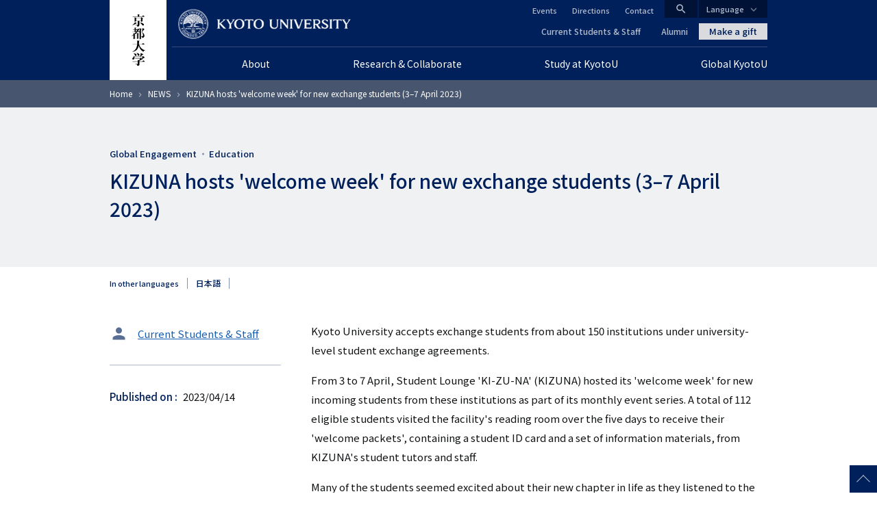

--- FILE ---
content_type: text/html; charset=UTF-8
request_url: https://www.kyoto-u.ac.jp/en/news/2023-04-14
body_size: 12340
content:
<!DOCTYPE html>
<html lang="en" dir="ltr" prefix="content: http://purl.org/rss/1.0/modules/content/  dc: http://purl.org/dc/terms/  foaf: http://xmlns.com/foaf/0.1/  og: http://ogp.me/ns#  rdfs: http://www.w3.org/2000/01/rdf-schema#  schema: http://schema.org/  sioc: http://rdfs.org/sioc/ns#  sioct: http://rdfs.org/sioc/types#  skos: http://www.w3.org/2004/02/skos/core#  xsd: http://www.w3.org/2001/XMLSchema# ">
  <head>
    <meta charset="utf-8" />
<style>/* @see https://github.com/aFarkas/lazysizes#broken-image-symbol */.js img.lazyload:not([src]) { visibility: hidden; }/* @see https://github.com/aFarkas/lazysizes#automatically-setting-the-sizes-attribute */.js img.lazyloaded[data-sizes=auto] { display: block; width: 100%; }</style>
<meta name="description" content="Kyoto University accepts exchange students from about 150 institutions under university-level student exchange agreements. From 3 to 7 April, Student Lounge &#039;KI-ZU-NA&#039; (KIZUNA) hosted its &#039;welcome week&#039; for new incoming students from these institutions as part of its monthly event series. A total of 112 eligible students visited the facility&#039;s reading room over the five days to receive their &#039;welcome packets&#039;, containing a student ID card and a set of information materials, from KIZUNA&#039;s student tutors and staff." />
<link rel="canonical" href="https://www.kyoto-u.ac.jp/en/news/2023-04-14" />
<link rel="shortlink" href="https://www.kyoto-u.ac.jp/en/news/2023-04-14" />
<meta property="og:site_name" content="KYOTO UNIVERSITY" />
<meta property="og:type" content="article" />
<meta property="og:url" content="https://www.kyoto-u.ac.jp/en/news/2023-04-14" />
<meta property="og:title" content="KIZUNA hosts &#039;welcome week&#039; for new exchange students (3–7 April 2023)" />
<meta property="og:description" content="Kyoto University accepts exchange students from about 150 institutions under university-level student exchange agreements. From 3 to 7 April, Student Lounge &#039;KI-ZU-NA&#039; (KIZUNA) hosted its &#039;welcome week&#039; for new incoming students from these institutions as part of its monthly event series. A total of 112 eligible students visited the facility&#039;s reading room over the five days to receive their &#039;welcome packets&#039;, containing a student ID card and a set of information materials, from KIZUNA&#039;s student tutors and staff." />
<meta property="og:image" content="https://www.kyoto-u.ac.jp/sites/default/files/styles/ogp_image/public/2023-04/230403-news-i-9b6c98d9c2880123558c54b3732905c8.jpg?itok=4sqfZFKp" />
<meta name="twitter:card" content="summary_large_image" />
<meta name="Generator" content="Drupal 11 (https://www.drupal.org)" />
<meta name="MobileOptimized" content="width" />
<meta name="HandheldFriendly" content="true" />
<meta name="viewport" content="width=device-width, initial-scale=1.0" />
<meta property="og:locale" content="en_US" />
<meta name="theme-color" content="#00205b" />
<link rel="apple-touch-icon" href="https://www.kyoto-u.ac.jp/themes/custom/camphor/images/apple-touch-icon.png" />
<link rel="icon" href="/themes/custom/camphor/favicon.ico" type="image/vnd.microsoft.icon" />
<link rel="alternate" hreflang="en" href="https://www.kyoto-u.ac.jp/en/news/2023-04-14" />

    <title>KIZUNA hosts &#039;welcome week&#039; for new exchange students (3–7 April 2023) | KYOTO UNIVERSITY</title>
    <link rel="stylesheet" media="all" href="/sites/default/files/css/css_5GqkO4eRs1X9603qldjIs73aVIf8a05BbQm4lQw1eLU.css?delta=0&amp;language=en&amp;theme=camphor&amp;include=[base64]" />
<link rel="stylesheet" media="all" href="/sites/default/files/css/css_vmWlMnDTFQupRBhPeLeHUoaFeQIz08KeaqSP2q2ggXY.css?delta=1&amp;language=en&amp;theme=camphor&amp;include=[base64]" />
<link rel="stylesheet" media="all" href="//fonts.googleapis.com/css2?family=Lora:wght@500&amp;family=Noto+Sans+JP:wght@400;500&amp;display=swap" />
<link rel="stylesheet" media="all" href="//fonts.googleapis.com/css2?family=Material+Icons" />
<link rel="stylesheet" media="print" href="/sites/default/files/css/css_DnnCR_0XCteU8WvaNL-jo14D2nu2j84JVvukSFvThBM.css?delta=4&amp;language=en&amp;theme=camphor&amp;include=[base64]" />

    <script type="application/json" data-drupal-selector="drupal-settings-json">{"path":{"baseUrl":"\/","pathPrefix":"en\/","currentPath":"node\/73573","currentPathIsAdmin":false,"isFront":false,"currentLanguage":"en"},"pluralDelimiter":"\u0003","suppressDeprecationErrors":true,"gtag":{"tagId":"","consentMode":false,"otherIds":[],"events":[],"additionalConfigInfo":[]},"ajaxPageState":{"libraries":"[base64]","theme":"camphor","theme_token":null},"ajaxTrustedUrl":[],"gtm":{"tagId":null,"settings":{"data_layer":"dataLayer","include_classes":false,"allowlist_classes":"google\nnonGooglePixels\nnonGoogleScripts\nnonGoogleIframes","blocklist_classes":"customScripts\ncustomPixels","include_environment":false,"environment_id":"","environment_token":""},"tagIds":["GTM-PVPH2PW"]},"lazy":{"lazysizes":{"lazyClass":"lazyload","loadedClass":"lazyloaded","loadingClass":"lazyloading","preloadClass":"lazypreload","errorClass":"lazyerror","autosizesClass":"lazyautosizes","srcAttr":"data-src","srcsetAttr":"data-srcset","sizesAttr":"data-sizes","minSize":40,"customMedia":[],"init":true,"expFactor":1.5,"hFac":0.8,"loadMode":2,"loadHidden":true,"ricTimeout":0,"throttleDelay":125,"plugins":[]},"placeholderSrc":"","preferNative":false,"minified":true,"libraryPath":"\/libraries\/lazysizes"},"statistics":{"data":{"nid":"73573"},"url":"\/modules\/contrib\/statistics\/statistics.php"},"camphor":{"search_view_path":"\/en\/search"},"user":{"uid":0,"permissionsHash":"b69312ca33713c7b39d33701a0637d59ab31d40993fd2e8c8ce75feeb3c16c18"}}</script>
<script src="/sites/default/files/js/js_nLEIK4XX99YtlyCTslopx58sCv5mvfcCH4DM7PQ_APo.js?scope=header&amp;delta=0&amp;language=en&amp;theme=camphor&amp;include=eJxdyGEKgCAMQOELWR4plso0ZhO3KDt9CUHUnwfvc5BL5GqReAYaRBulFY17OLPvSskHibwbZEYKkwJavPP_ERY4vpgNwdlsjxEFTaLJifV1K0DjKxdMtDVO"></script>
<script src="/modules/contrib/google_tag/js/gtag.js?t8ujfj"></script>
<script src="/modules/contrib/google_tag/js/gtm.js?t8ujfj"></script>

  </head>
  <body class="path-node page-node-type-news">
        <a href="#main-content" class="visually-hidden focusable skip-link">
      Skip to main content
    </a>
    <noscript><iframe src="https://www.googletagmanager.com/ns.html?id=GTM-PVPH2PW"
                  height="0" width="0" style="display:none;visibility:hidden"></iframe></noscript>

      <div class="dialog-off-canvas-main-canvas" data-off-canvas-main-canvas>
    



<div class="layout-page">
  <header class="layout-header js-smooth-scroll-header" role="banner">
    <div class="js-header-search layout-header-search">
      <div class="layout-container layout-header-search__inner">
        <div class="layout-header-search__form">
          <div class="layout-header-search__type">
            <label class="js-header-search-type layout-header-search__type-label radio">
              <input class="radio__input" type="radio" value="site" name="search-type" checked />
              <span class="radio__text">Site search</span>
            </label>
            <label class="js-header-search-type layout-header-search__type-label radio">
              <input class="radio__input" type="radio" value="teacher" name="search-type" />
              <span class="radio__text">Researcher</span>
            </label>
          </div>
          <form role="search" method="get" action="/en/search" class="js-header-search-form layout-header-search__keyword">
            <input type="search" name="q" placeholder="Search..." class="js-header-search-form-keyword" />
            <button type="submit" aria-label="Search">Search</button>
          </form>
          <button type="button" class="js-header-search-toggle layout-header-search__close" aria-label="Close">
            <i class="material-icons">close</i>
            <span class="layout-header-search__close-text">CLOSE</span>
          </button>
        </div>
      </div>
    </div>
    <div class="layout-header-content-wrapper">
      <a class="layout-header-vertical-logo" href="/en"><img src="/themes/custom/camphor/images/header-logo-vertical.svg" alt="Kyoto University"></a>
      <div class="layout-header-body">
        <a class="layout-header-horizontal-logo" href="/en">
          <picture>
            <source srcset="/themes/custom/camphor/images/header-logo-horizontal-1x.png, /themes/custom/camphor/images/header-logo-horizontal.svg 2x">
            <img src="/themes/custom/camphor/images/header-logo-horizontal.svg" alt="Kyoto University">
          </picture>
        </a>
        <div class="layout-header-buttons">
          <button class="js-header-search-toggle layout-header-buttons__button--search"><i class="material-icons">search</i></button>
          <button class="js-header-menu-toggle layout-header-buttons__button--menu"><i class="material-icons">menu</i></button>
        </div>
        <div class="layout-header-region js-header-menu">
            <div class="region region-header">
    <nav role="navigation" aria-labelledby="block-global-navigation-en-menu" id="block-global-navigation-en" class="header-global-navigation block block-menu navigation menu--main-en">
            
  <h2 class="visually-hidden" id="block-global-navigation-en-menu">グローバルナビゲーション（英語）</h2>
  

        
               <ul data-region="header" data-block-id="block-global-navigation-en" class="menu menu--level-0 menu-main-en menu-main-en--level-0"> 
                            <li class="megaParent hasChild ce24 left menu__item menu__item--level-0 menu-main-en__item menu-main-en__item--level-0 is-expanded">
                <a href="/en/about"  class="megaParent hasChild ce24 left menu__link menu__link--level-0 menu-main-en__link menu-main-en__link--level-0">
          <span class="menu__link-text menu__link-text--level-0 menu-main-en__link-text menu-main-en__link-text--level-0">About</span>
        </a>

                                 <ul data-region="header" data-block-id="block-global-navigation-en" class="menu menu-main-en menu--level-1 menu-main-en--level-1"> 
                            <li class="menu__item menu__item--level-1 menu-main-en__item menu-main-en__item--level-1 is-collapsed">
                <a href="/en/about/president"  class="menu__link menu__link--level-1 menu-main-en__link menu-main-en__link--level-1">
          <span class="menu__link-text menu__link-text--level-1 menu-main-en__link-text menu-main-en__link-text--level-1">Message from the President</span>
        </a>

              </li>
                            <li class="menu__item menu__item--level-1 menu-main-en__item menu-main-en__item--level-1 is-collapsed">
                <a href="/en/about/operation"  class="menu__link menu__link--level-1 menu-main-en__link menu-main-en__link--level-1">
          <span class="menu__link-text menu__link-text--level-1 menu-main-en__link-text menu-main-en__link-text--level-1">Operations and future plans</span>
        </a>

              </li>
                            <li class="menu__item menu__item--level-1 menu-main-en__item menu-main-en__item--level-1 is-collapsed">
                <a href="/en/about/history"  class="menu__link menu__link--level-1 menu-main-en__link menu-main-en__link--level-1">
          <span class="menu__link-text menu__link-text--level-1 menu-main-en__link-text menu-main-en__link-text--level-1">History</span>
        </a>

              </li>
                            <li class="menu__item menu__item--level-1 menu-main-en__item menu-main-en__item--level-1">
                <a href="/en/about/publications/kyotouniversityintroductorybrochure"  class="menu__link menu__link--level-1 menu-main-en__link menu-main-en__link--level-1">
          <span class="menu__link-text menu__link-text--level-1 menu-main-en__link-text menu-main-en__link-text--level-1">Facts and Figures</span>
        </a>

              </li>
                            <li class="menu__item menu__item--level-1 menu-main-en__item menu-main-en__item--level-1 is-collapsed">
                <a href="/en/about/honors"  class="menu__link menu__link--level-1 menu-main-en__link menu-main-en__link--level-1">
          <span class="menu__link-text menu__link-text--level-1 menu-main-en__link-text menu-main-en__link-text--level-1">Awards and honors</span>
        </a>

              </li>
                            <li class="menu__item menu__item--level-1 menu-main-en__item menu-main-en__item--level-1 is-collapsed">
                <a href="/en/about/profile"  class="menu__link menu__link--level-1 menu-main-en__link menu-main-en__link--level-1">
          <span class="menu__link-text menu__link-text--level-1 menu-main-en__link-text menu-main-en__link-text--level-1">University profile</span>
        </a>

              </li>
                            <li class="menu__item menu__item--level-1 menu-main-en__item menu-main-en__item--level-1">
                <a href="/en/about/living-kyoto"  class="menu__link menu__link--level-1 menu-main-en__link menu-main-en__link--level-1">
          <span class="menu__link-text menu__link-text--level-1 menu-main-en__link-text menu-main-en__link-text--level-1">Living in Kyoto</span>
        </a>

              </li>
                            <li class="menu__item menu__item--level-1 menu-main-en__item menu-main-en__item--level-1 is-collapsed">
                <a href="/en/about/publications"  class="menu__link menu__link--level-1 menu-main-en__link menu-main-en__link--level-1">
          <span class="menu__link-text menu__link-text--level-1 menu-main-en__link-text menu-main-en__link-text--level-1">Public relations</span>
        </a>

              </li>
                            <li class="menu__item menu__item--level-1 menu-main-en__item menu-main-en__item--level-1">
                <a href="/en/jobs/open"  class="menu__link menu__link--level-1 menu-main-en__link menu-main-en__link--level-1">
          <span class="menu__link-text menu__link-text--level-1 menu-main-en__link-text menu-main-en__link-text--level-1">Employment</span>
        </a>

              </li>
                            <li class="menu__item menu__item--level-1 menu-main-en__item menu-main-en__item--level-1 is-collapsed">
                <a href="/en/about/human-rights"  class="menu__link menu__link--level-1 menu-main-en__link menu-main-en__link--level-1">
          <span class="menu__link-text menu__link-text--level-1 menu-main-en__link-text menu-main-en__link-text--level-1">Human rights</span>
        </a>

              </li>
                            <li class="menu__item menu__item--level-1 menu-main-en__item menu-main-en__item--level-1">
                <a href="https://www.cwr.kyoto-u.ac.jp/en/"  class="menu__link menu__link--level-1 menu-main-en__link menu-main-en__link--level-1">
          <span class="menu__link-text menu__link-text--level-1 menu-main-en__link-text menu-main-en__link-text--level-1">Gender equality</span>
        </a>

              </li>
                            <li class="menu__item menu__item--level-1 menu-main-en__item menu-main-en__item--level-1 is-collapsed">
                <a href="/en/about/safety"  class="menu__link menu__link--level-1 menu-main-en__link menu-main-en__link--level-1">
          <span class="menu__link-text menu__link-text--level-1 menu-main-en__link-text menu-main-en__link-text--level-1">Health, safety, and environment</span>
        </a>

              </li>
                            <li class="menu__item menu__item--level-1 menu-main-en__item menu-main-en__item--level-1 is-collapsed">
                <a href="/en/about/ranking-en"  class="menu__link menu__link--level-1 menu-main-en__link menu-main-en__link--level-1">
          <span class="menu__link-text menu__link-text--level-1 menu-main-en__link-text menu-main-en__link-text--level-1">Kyoto University from a Global Perspective</span>
        </a>

              </li>
        </ul>
  
              </li>
                            <li class="megaParent hasChild ce24 center menu__item menu__item--level-0 menu-main-en__item menu-main-en__item--level-0 is-expanded">
                <a href="/en/research"  class="megaParent hasChild ce24 center menu__link menu__link--level-0 menu-main-en__link menu-main-en__link--level-0">
          <span class="menu__link-text menu__link-text--level-0 menu-main-en__link-text menu-main-en__link-text--level-0">Research &amp; Collaborate</span>
        </a>

                                 <ul data-region="header" data-block-id="block-global-navigation-en" class="menu menu-main-en menu--level-1 menu-main-en--level-1"> 
                            <li class="menu__item menu__item--level-1 menu-main-en__item menu-main-en__item--level-1 is-collapsed">
                <a href="/en/research/fields"  class="menu__link menu__link--level-1 menu-main-en__link menu-main-en__link--level-1">
          <span class="menu__link-text menu__link-text--level-1 menu-main-en__link-text menu-main-en__link-text--level-1">Research news and departments</span>
        </a>

              </li>
                            <li class="menu__item menu__item--level-1 menu-main-en__item menu-main-en__item--level-1 is-collapsed">
                <a href="/en/research/research-policy"  class="menu__link menu__link--level-1 menu-main-en__link menu-main-en__link--level-1">
          <span class="menu__link-text menu__link-text--level-1 menu-main-en__link-text menu-main-en__link-text--level-1">Policies</span>
        </a>

              </li>
                            <li class="menu__item menu__item--level-1 menu-main-en__item menu-main-en__item--level-1">
                <a href="/en/research/collaboration"  class="menu__link menu__link--level-1 menu-main-en__link menu-main-en__link--level-1">
          <span class="menu__link-text menu__link-text--level-1 menu-main-en__link-text menu-main-en__link-text--level-1">Collaboration</span>
        </a>

              </li>
                            <li class="menu__item menu__item--level-1 menu-main-en__item menu-main-en__item--level-1 is-collapsed">
                <a href="/en/research/support-scholarship"  class="menu__link menu__link--level-1 menu-main-en__link menu-main-en__link--level-1">
          <span class="menu__link-text menu__link-text--level-1 menu-main-en__link-text menu-main-en__link-text--level-1">Research support and scholarships</span>
        </a>

              </li>
                            <li class="menu__item menu__item--level-1 menu-main-en__item menu-main-en__item--level-1">
                <a href="/en/jobs/open"  class="menu__link menu__link--level-1 menu-main-en__link menu-main-en__link--level-1">
          <span class="menu__link-text menu__link-text--level-1 menu-main-en__link-text menu-main-en__link-text--level-1">Careers</span>
        </a>

              </li>
                            <li class="menu__item menu__item--level-1 menu-main-en__item menu-main-en__item--level-1 is-collapsed">
                <a href="/en/research/visa-housing-daily-life"  class="menu__link menu__link--level-1 menu-main-en__link menu-main-en__link--level-1">
          <span class="menu__link-text menu__link-text--level-1 menu-main-en__link-text menu-main-en__link-text--level-1">Visa/Housing/Daily Life</span>
        </a>

              </li>
                            <li class="menu__item menu__item--level-1 menu-main-en__item menu-main-en__item--level-1 is-collapsed">
                <a href="/en/research/about"  class="menu__link menu__link--level-1 menu-main-en__link menu-main-en__link--level-1">
          <span class="menu__link-text menu__link-text--level-1 menu-main-en__link-text menu-main-en__link-text--level-1">About</span>
        </a>

              </li>
                            <li class="menu__item menu__item--level-1 menu-main-en__item menu-main-en__item--level-1 is-collapsed">
                <a href="/en/research/research-compliance-ethics"  class="menu__link menu__link--level-1 menu-main-en__link menu-main-en__link--level-1">
          <span class="menu__link-text menu__link-text--level-1 menu-main-en__link-text menu-main-en__link-text--level-1">Research compliance &amp; ethics</span>
        </a>

              </li>
        </ul>
  
              </li>
                            <li class="megaParent hasChild ce24 center menu__item menu__item--level-0 menu-main-en__item menu-main-en__item--level-0 is-expanded">
                <a href="/en/education-campus"  class="megaParent hasChild ce24 center menu__link menu__link--level-0 menu-main-en__link menu-main-en__link--level-0">
          <span class="menu__link-text menu__link-text--level-0 menu-main-en__link-text menu-main-en__link-text--level-0">Study at KyotoU</span>
        </a>

                                 <ul data-region="header" data-block-id="block-global-navigation-en" class="menu menu-main-en menu--level-1 menu-main-en--level-1"> 
                            <li class="menu__item menu__item--level-1 menu-main-en__item menu-main-en__item--level-1 is-collapsed">
                <a href="/en/education-campus/education-and-admissions"  class="menu__link menu__link--level-1 menu-main-en__link menu-main-en__link--level-1">
          <span class="menu__link-text menu__link-text--level-1 menu-main-en__link-text menu-main-en__link-text--level-1">Education and admissions</span>
        </a>

              </li>
                            <li class="menu__item menu__item--level-1 menu-main-en__item menu-main-en__item--level-1">
                <a href="/en/education-campus/career-guidance-for-students"  class="menu__link menu__link--level-1 menu-main-en__link menu-main-en__link--level-1">
          <span class="menu__link-text menu__link-text--level-1 menu-main-en__link-text menu-main-en__link-text--level-1">Career paths</span>
        </a>

              </li>
                            <li class="menu__item menu__item--level-1 menu-main-en__item menu-main-en__item--level-1 is-collapsed">
                <a href="/en/education-campus/procedures"  class="menu__link menu__link--level-1 menu-main-en__link menu-main-en__link--level-1">
          <span class="menu__link-text menu__link-text--level-1 menu-main-en__link-text menu-main-en__link-text--level-1">Visa/tuition/scholarships/housing</span>
        </a>

              </li>
                            <li class="menu__item menu__item--level-1 menu-main-en__item menu-main-en__item--level-1 is-collapsed">
                <a href="/en/education-campus/facilities"  class="menu__link menu__link--level-1 menu-main-en__link menu-main-en__link--level-1">
          <span class="menu__link-text menu__link-text--level-1 menu-main-en__link-text menu-main-en__link-text--level-1">University facilities</span>
        </a>

              </li>
                            <li class="menu__item menu__item--level-1 menu-main-en__item menu-main-en__item--level-1 is-collapsed">
                <a href="/en/education-campus/faq"  class="menu__link menu__link--level-1 menu-main-en__link menu-main-en__link--level-1">
          <span class="menu__link-text menu__link-text--level-1 menu-main-en__link-text menu-main-en__link-text--level-1">FAQ</span>
        </a>

              </li>
        </ul>
  
              </li>
                            <li class="megaParent hasChild ce24 right menu__item menu__item--level-0 menu-main-en__item menu-main-en__item--level-0 is-expanded">
                <a href="/en/global"  class="megaParent hasChild ce24 right menu__link menu__link--level-0 menu-main-en__link menu-main-en__link--level-0">
          <span class="menu__link-text menu__link-text--level-0 menu-main-en__link-text menu-main-en__link-text--level-0">Global KyotoU</span>
        </a>

                                 <ul data-region="header" data-block-id="block-global-navigation-en" class="menu menu-main-en menu--level-1 menu-main-en--level-1"> 
                            <li class="menu__item menu__item--level-1 menu-main-en__item menu-main-en__item--level-1 is-collapsed">
                <a href="/en/global/international-strategy"  class="menu__link menu__link--level-1 menu-main-en__link menu-main-en__link--level-1">
          <span class="menu__link-text menu__link-text--level-1 menu-main-en__link-text menu-main-en__link-text--level-1">International strategy</span>
        </a>

              </li>
                            <li class="menu__item menu__item--level-1 menu-main-en__item menu-main-en__item--level-1 is-collapsed">
                <a href="/en/global/global-profile"  class="menu__link menu__link--level-1 menu-main-en__link menu-main-en__link--level-1">
          <span class="menu__link-text menu__link-text--level-1 menu-main-en__link-text menu-main-en__link-text--level-1">Global profile</span>
        </a>

              </li>
                            <li class="menu__item menu__item--level-1 menu-main-en__item menu-main-en__item--level-1 is-collapsed">
                <a href="/en/global/global-partners"  class="menu__link menu__link--level-1 menu-main-en__link menu-main-en__link--level-1">
          <span class="menu__link-text menu__link-text--level-1 menu-main-en__link-text menu-main-en__link-text--level-1">Global partners</span>
        </a>

              </li>
                            <li class="menu__item menu__item--level-1 menu-main-en__item menu-main-en__item--level-1 is-collapsed">
                <a href="/en/global/international-risk-and-crisis-management"  class="menu__link menu__link--level-1 menu-main-en__link menu-main-en__link--level-1">
          <span class="menu__link-text menu__link-text--level-1 menu-main-en__link-text menu-main-en__link-text--level-1">International risk &amp; crisis management</span>
        </a>

              </li>
                            <li class="menu__item menu__item--level-1 menu-main-en__item menu-main-en__item--level-1 is-collapsed">
                <a href="/en/global/global-usr"  class="menu__link menu__link--level-1 menu-main-en__link menu-main-en__link--level-1">
          <span class="menu__link-text menu__link-text--level-1 menu-main-en__link-text menu-main-en__link-text--level-1">Global University Social Responsibility</span>
        </a>

              </li>
                            <li class="menu__item menu__item--level-1 menu-main-en__item menu-main-en__item--level-1 is-collapsed">
                <a href="/en/global/concierge"  class="menu__link menu__link--level-1 menu-main-en__link menu-main-en__link--level-1">
          <span class="menu__link-text menu__link-text--level-1 menu-main-en__link-text menu-main-en__link-text--level-1">KyotoU International Concierge and information resources</span>
        </a>

              </li>
        </ul>
  
              </li>
        </ul>
   


  </nav>
<nav role="navigation" aria-labelledby="block-header-primary-links-en-menu" id="block-header-primary-links-en" class="header-primary-links block block-menu navigation menu--header-primary-en">
            
  <h2 class="visually-hidden" id="block-header-primary-links-en-menu">ヘッダー プライマリーリンク（英語）</h2>
  

        
               <ul data-block-id="block-header-primary-links-en" class="menu menu--level-0 menu-header-primary-en menu-header-primary-en--level-0"> 
                      <li class="menu__item menu__item--level-0 menu-header-primary-en__item menu-header-primary-en__item--level-0">
        <a href="/en/current" class="menu__link menu__link--level-0 menu-header-primary-en__link menu-header-primary-en__link--level-0" data-drupal-link-system-path="node/284">Current Students &amp; Staff</a>
              </li>
                      <li class="menu__item menu__item--level-0 menu-header-primary-en__item menu-header-primary-en__item--level-0">
        <a href="/en/alumni" class="menu__link menu__link--level-0 menu-header-primary-en__link menu-header-primary-en__link--level-0" data-drupal-link-system-path="node/285">Alumni</a>
              </li>
        </ul>
   

  </nav>
<nav role="navigation" aria-labelledby="block-header-secondary-links-translatable-menu" id="block-header-secondary-links-translatable" class="header-secondary-links block block-menu navigation menu--header-secondary-translatable">
            
  <h2 class="visually-hidden" id="block-header-secondary-links-translatable-menu">ヘッダー セカンダリーリンク（日本語以外）</h2>
  

        
               <ul data-block-id="block-header-secondary-links-translatable" class="menu menu--level-0 menu-header-secondary-translatable menu-header-secondary-translatable--level-0"> 
                      <li class="menu__item menu__item--level-0 menu-header-secondary-translatable__item menu-header-secondary-translatable__item--level-0">
        <a href="/en/event" class="menu__link menu__link--level-0 menu-header-secondary-translatable__link menu-header-secondary-translatable__link--level-0" data-drupal-link-system-path="event">Events</a>
              </li>
                      <li class="menu__item menu__item--level-0 menu-header-secondary-translatable__item menu-header-secondary-translatable__item--level-0">
        <a href="/en/access" class="menu__link menu__link--level-0 menu-header-secondary-translatable__link menu-header-secondary-translatable__link--level-0" data-drupal-link-system-path="node/2348">Directions</a>
              </li>
                      <li class="menu__item menu__item--level-0 menu-header-secondary-translatable__item menu-header-secondary-translatable__item--level-0">
        <a href="/en/contact" class="menu__link menu__link--level-0 menu-header-secondary-translatable__link menu-header-secondary-translatable__link--level-0" data-drupal-link-system-path="node/9945">Contact</a>
              </li>
        </ul>
   

  </nav>

<div id="block-makeagift" class="block block-block-content block-block-content88c69419-e781-4291-b88b-2a22bb50a661 block--bundle-basic">
  
    
      
            <div class="clearfix text-formatted field field--name-body field--type-text-with-summary field--label-hidden field__item"><a class="layout-make-a-gift-link" href="http://www.kikin.kyoto-u.ac.jp/en/">Make a gift</a></div>
      
  </div>

<div id="block-language-switcher" class="block block-block-content block-block-contentea8bc213-a6ec-4711-8d82-758e1fb00c29 block--bundle-basic">
  
    
      
            <div class="clearfix text-formatted field field--name-body field--type-text-with-summary field--label-hidden field__item"><div class="layout-language-switcher js-language-switcher">
  <button class="layout-language-switcher__button js-language-switcher-button">Language</button>
  <ul class="layout-language-switcher__list">
    <li class="layout-language-switcher__item layout-language-switcher__item--ja"><a class="layout-language-switcher__link" href="/ja" hreflang="ja">日本語 ホーム</a></li>
    <li class="layout-language-switcher__item layout-language-switcher__item--en"><a class="layout-language-switcher__link" href="/en" hreflang="en">English Home</a></li>
    <li class="layout-language-switcher__item layout-language-switcher__item--zh-hans"><a class="layout-language-switcher__link" href="/zh-cn" hreflang="zh-hans">中文简体 首页</a></li>
    <li class="layout-language-switcher__item layout-language-switcher__item--zh-hant"><a class="layout-language-switcher__link" href="/zh-tw" hreflang="zh-hant">中文繁体 首頁</a></li>
    <li class="layout-language-switcher__item layout-language-switcher__item--ko"><a class="layout-language-switcher__link" href="/ko" hreflang="ko">한국어 홈페이지</a></li>
  </ul>
</div></div>
      
  </div>

  </div>

        </div>
      </div>
    </div>
  </header>
  <div class="layout-header-place-holder js-dynamic-header-observer-target"></div>

  <main role="main" class="layout-main js-dynamic-header-observer-target js-smooth-scroll-main js-mark-media-link">
    <a id="main-content" tabindex="-1"></a>
    
          <div class="layout-content-top">
          <div class="is-with-category region region-content-top">
    
    <div class="region-content-top__content-wrapper">
<div id="block-breadcrumbs" class="breadcrumbs-block block block-system block-system-breadcrumb-block">
  
    
        <nav class="breadcrumb" role="navigation" aria-labelledby="system-breadcrumb">
    <div id="system-breadcrumb" class="visually-hidden">Breadcrumb</div>
    <ol>
          <li>
                  <a href="/en">Home</a>
              </li>
          <li>
                  <a href="/en/news">NEWS</a>
              </li>
          <li>
                  KIZUNA hosts &#039;welcome week&#039; for new exchange students (3–7 April 2023)
              </li>
        </ol>
  </nav>

  </div>

<div id="block-page-title" class="page-title-block block block-core block-page-title-block">
  
    

  <div class="page-title-block__content-wrapper">
    
      <div class="field field--name-field-category field--type-entity-reference field--label-hidden field__items">
              <div class="field__item"><a href='/en/tag/57'>Global Engagement</a></div>
              <div class="field__item"><a href='/en/tag/61'>Education</a></div>
          </div>
  
          
  <h1 class="page-title"><span class="field field--name-title field--type-string field--label-hidden">KIZUNA hosts &#039;welcome week&#039; for new exchange students (3–7 April 2023)</span>
</h1>


      </div>
</div>
</div>
  </div>

      </div>
    
    <div class="layout-content-main">
      
      <div class="layout-content">
          <div class="region region-content">
    <div data-drupal-messages-fallback class="hidden"></div>
<div id="block-camphor-content" class="block block-system block-system-main-block">
  
    
      




<article about="/en/news/2023-04-14" class="node-full node node--type-news node--view-mode-full">
  
    

  <div class="node__content node-full">
    
    
    

    
  <div class="field field--name-field-page-translation field--type-entity-reference-revisions">
    <div class="field__label">In other languages</div>
    <div class="field__items">
              <div class="field__item">        <a class="paragraph url-translation paragraph--type--url-translation paragraph--view-mode--default" href="/news/2023-04-13-1" hreflang="ja">
      日本語
    </a>
  </div>
          </div>
  </div>

    

    <div class="node-full__column-wrapper">
      <div class="node-full__column node-full__column--first">
            
  <div class="field field--name-field-target field--type-entity-reference field--label-visually_hidden">
    <div class="field__label visually-hidden">ターゲット</div>
          <div class="field__items">
              <div class="field__item"><a href='/en/tag/46'>Current Students &amp; Staff</a></div>
              </div>
      </div>

  
  <div class="field field--name-field-publication-date field--type-datetime field--label-above">
    <div class="field__label">Published on</div>
              <div class="field__item"><time datetime="2023-04-14T12:00:00Z" class="datetime">2023/04/14</time>
</div>
          </div>

      </div>
      <div class="node-full__column node-full__column--second">
          
            <div class="field field--name-body field--type-text-with-summary field--label-hidden clearfix text-formatted node-field-body field__item"><p>Kyoto University accepts exchange students from about 150 institutions under university-level student exchange agreements.</p>

<p>From 3 to 7 April, Student Lounge 'KI-ZU-NA' (KIZUNA) hosted its 'welcome week' for new incoming students from these institutions as part of its monthly event series. A total of 112 eligible students visited the facility's reading room over the five days to receive their 'welcome packets', containing a student ID card and a set of information materials, from KIZUNA's student tutors and staff.</p>

<p>Many of the students seemed excited about their new chapter in life as they listened to the tutors' guidance on how to prepare for the upcoming semester in Kyoto.</p>

<div class="row">
<div class="col-md-6"><figure class="caption caption-img">
<img alt="文章を入れてください" data-entity-type="file" data-entity-uuid="375707a5-5050-4668-b5c5-91870c224247" src="/sites/default/files/inline-images/230403-news-01-a45794ae25009c81597acd50e21e160a.jpg">
<figcaption>New exchange students with a KIZUNA tutor</figcaption>
</figure>
</div>

<div class="col-md-6"><figure class="caption caption-img">
<img alt="文章を入れてください" data-entity-type="file" data-entity-uuid="ec1ae4a9-1374-49e1-b018-3cfafa124ca9" src="/sites/default/files/inline-images/230403-news-02-fa4964e3a99843ea882ad3a8e84d3169.jpg">
<figcaption>New exchange students</figcaption>
</figure>
</div>
</div>

<h2>Related links</h2>

<ul>
	<li><a href="/en/education-campus/facilities/student-lounge-kizuna">Student Lounge KIZUNA</a></li>
	<li><a href="/en/education-campus/facilities/student-lounge-kizuna/events">Past KIZUNA events</a></li>
	<li><a href="/en/education-campus/education-and-admissions/non-degree-programs/exchange-students">Overview of student exchange programs at Kyoto University</a></li>
</ul></div>
      
  
      </div>
    </div>
  </div>
</article>

  </div>

  </div>

      </div>
    </div>

          <div class="layout-content-bottom">
          <div class="region region-content-bottom">
    
<div id="block-share-link-block" class="block block-ku-share-link block-ku-share-link-block">
  
    
      
<div class="share-link-block">
  <div class="share-link-block__inner">
    <div class="share-link-block__label">Share</div>
    <div class="share-link-block__links">
              <a
          class="share-link-block__link share-link-block__link--facebook"
          aria-label="Share on Facebook"
          href="http://www.facebook.com/share.php?u=https%3A//www.kyoto-u.ac.jp/en/news/2023-04-14"
          target="_blank"
          rel="noopener"
        >
          <span class="visually-hidden">Share on Facebook</span>
        </a>
              <a
          class="share-link-block__link share-link-block__link--X"
          aria-label="Share on X"
          href="http://twitter.com/share?text=KIZUNA%20hosts%20%27welcome%20week%27%20for%20new%20exchange%20students%20%283%E2%80%937%20April%202023%29&amp;url=https%3A//www.kyoto-u.ac.jp/en/news/2023-04-14"
          target="_blank"
          rel="noopener"
        >
          <span class="visually-hidden">Share on X</span>
        </a>
              <a
          class="share-link-block__link share-link-block__link--email"
          aria-label="Share via E-mail"
          href="mailto:?body=KIZUNA%20hosts%20%27welcome%20week%27%20for%20new%20exchange%20students%20%283%E2%80%937%20April%202023%29%20https%3A//www.kyoto-u.ac.jp/en/news/2023-04-14"
          target="_blank"
          rel="noopener"
        >
          <span class="visually-hidden">Share via E-mail</span>
        </a>
          </div>
  </div>
</div>

  </div>

<div class="views-element-container sectioning-block sectioning-block--ice-blue block block-views block-views-blocknews-block-detail" id="block-views-block-news-block-detail">
  
      <h2 class="block__title">Latest news</h2>
    
      <div data-block-id="block-views-block-news-block-detail"><div class="layout-container article-sub-list view view-news view-id-news view-display-id-block_detail js-view-dom-id-fdca60b7bf7eeaded8d2ae235bf57e6deb3b86c600b67cfccf7cb200abc166f5">
  
    
      
      <div class="view-content">
      <div>
  
  <ul class="article-sub-list__items">

          <li class="article-sub-list__item">


  
<article about="/en/news/2026-01-21" class="node-list">
  
  <a href="https://www.oc.kyoto-u.ac.jp/courtesy-visit/en/courtesy-visit/20260115_7502/" rel="bookmark" class="node-list__link">
    <span class="bundle-label"></span>
    
            <div class="field field--name-field-featured-image field--type-image field--label-hidden field__item">    <picture>
                  <source type="image/webp" width="960" height="503" data-srcset="/sites/default/files/styles/scale_crop_320x168/public/2026-01/260115-news-i-5ecdacb9cff9db3f373322a0a9640e2b.jpg.webp?itok=pLJhpQVK 320w, /sites/default/files/styles/scale_crop_480x251/public/2026-01/260115-news-i-5ecdacb9cff9db3f373322a0a9640e2b.jpg.webp?itok=LdARX-2F 480w, /sites/default/files/styles/scale_crop_640x335/public/2026-01/260115-news-i-5ecdacb9cff9db3f373322a0a9640e2b.jpg.webp?itok=3SEgEj2U 640w, /sites/default/files/styles/scale_crop_800x419/public/2026-01/260115-news-i-5ecdacb9cff9db3f373322a0a9640e2b.jpg.webp?itok=kOpYoOIM 800w, /sites/default/files/styles/scale_crop_960x503/public/2026-01/260115-news-i-5ecdacb9cff9db3f373322a0a9640e2b.jpg.webp?itok=6QmxHcSJ 960w, /sites/default/files/styles/scale_crop_1120x586/public/2026-01/260115-news-i-5ecdacb9cff9db3f373322a0a9640e2b.jpg.webp?itok=8VJhAm5Q 1120w, /sites/default/files/styles/scale_crop_1280x670/public/2026-01/260115-news-i-5ecdacb9cff9db3f373322a0a9640e2b.jpg.webp?itok=ziHcs-Ly 1280w, /sites/default/files/styles/scale_crop_1440x754/public/2026-01/260115-news-i-5ecdacb9cff9db3f373322a0a9640e2b.jpg.webp?itok=qontVOrQ 1440w, /sites/default/files/styles/scale_crop_1600x838/public/2026-01/260115-news-i-5ecdacb9cff9db3f373322a0a9640e2b.jpg.webp?itok=u23Jyah5 1600w" data-sizes="auto"/>
              <source type="image/jpeg" width="960" height="503" data-srcset="/sites/default/files/styles/scale_crop_320x168/public/2026-01/260115-news-i-5ecdacb9cff9db3f373322a0a9640e2b.jpg?itok=pLJhpQVK 320w, /sites/default/files/styles/scale_crop_480x251/public/2026-01/260115-news-i-5ecdacb9cff9db3f373322a0a9640e2b.jpg?itok=LdARX-2F 480w, /sites/default/files/styles/scale_crop_640x335/public/2026-01/260115-news-i-5ecdacb9cff9db3f373322a0a9640e2b.jpg?itok=3SEgEj2U 640w, /sites/default/files/styles/scale_crop_800x419/public/2026-01/260115-news-i-5ecdacb9cff9db3f373322a0a9640e2b.jpg?itok=kOpYoOIM 800w, /sites/default/files/styles/scale_crop_960x503/public/2026-01/260115-news-i-5ecdacb9cff9db3f373322a0a9640e2b.jpg?itok=6QmxHcSJ 960w, /sites/default/files/styles/scale_crop_1120x586/public/2026-01/260115-news-i-5ecdacb9cff9db3f373322a0a9640e2b.jpg?itok=8VJhAm5Q 1120w, /sites/default/files/styles/scale_crop_1280x670/public/2026-01/260115-news-i-5ecdacb9cff9db3f373322a0a9640e2b.jpg?itok=ziHcs-Ly 1280w, /sites/default/files/styles/scale_crop_1440x754/public/2026-01/260115-news-i-5ecdacb9cff9db3f373322a0a9640e2b.jpg?itok=qontVOrQ 1440w, /sites/default/files/styles/scale_crop_1600x838/public/2026-01/260115-news-i-5ecdacb9cff9db3f373322a0a9640e2b.jpg?itok=u23Jyah5 1600w" data-sizes="auto"/>
                  <img loading="eager" width="320" height="168" alt="" class="lazyload" data-src="/sites/default/files/styles/scale_crop_320x168/public/2026-01/260115-news-i-5ecdacb9cff9db3f373322a0a9640e2b.jpg?itok=pLJhpQVK" data-srcset="/sites/default/files/styles/scale_crop_320x168/public/2026-01/260115-news-i-5ecdacb9cff9db3f373322a0a9640e2b.jpg?itok=pLJhpQVK 320w, /sites/default/files/styles/scale_crop_480x251/public/2026-01/260115-news-i-5ecdacb9cff9db3f373322a0a9640e2b.jpg?itok=LdARX-2F 480w, /sites/default/files/styles/scale_crop_640x335/public/2026-01/260115-news-i-5ecdacb9cff9db3f373322a0a9640e2b.jpg?itok=3SEgEj2U 640w, /sites/default/files/styles/scale_crop_800x419/public/2026-01/260115-news-i-5ecdacb9cff9db3f373322a0a9640e2b.jpg?itok=kOpYoOIM 800w, /sites/default/files/styles/scale_crop_960x503/public/2026-01/260115-news-i-5ecdacb9cff9db3f373322a0a9640e2b.jpg?itok=6QmxHcSJ 960w, /sites/default/files/styles/scale_crop_1120x586/public/2026-01/260115-news-i-5ecdacb9cff9db3f373322a0a9640e2b.jpg?itok=8VJhAm5Q 1120w, /sites/default/files/styles/scale_crop_1280x670/public/2026-01/260115-news-i-5ecdacb9cff9db3f373322a0a9640e2b.jpg?itok=ziHcs-Ly 1280w, /sites/default/files/styles/scale_crop_1440x754/public/2026-01/260115-news-i-5ecdacb9cff9db3f373322a0a9640e2b.jpg?itok=qontVOrQ 1440w, /sites/default/files/styles/scale_crop_1600x838/public/2026-01/260115-news-i-5ecdacb9cff9db3f373322a0a9640e2b.jpg?itok=u23Jyah5 1600w" data-sizes="auto" typeof="foaf:Image" />

  </picture>

</div>
      
    <div class="node-list__content">
      
  <div class="field field--name-field-publication-date field--type-datetime field--label-visually_hidden">
    <div class="field__label visually-hidden">Published on</div>
              <div class="field__item"><time datetime="2026-01-21T12:00:00Z" class="datetime">2026/01/21</time>
</div>
          </div>

      

              <h2 class="node-list__title">
          <span class="field field--name-title field--type-string field--label-hidden">Delegation from the Consulate General of India, Osaka-Kobe, Japan visits Kyoto University</span>

        </h2>
      
      
    </div>
  </a>
  
</article>
</li>
          <li class="article-sub-list__item">


  
<article about="/en/news/2026-01-15" class="node-list">
  
  <a href="https://www.oc.kyoto-u.ac.jp/courtesy-visit/en/courtesy-visit/20260113_7480/" rel="bookmark" class="node-list__link">
    <span class="bundle-label"></span>
    
            <div class="field field--name-field-featured-image field--type-image field--label-hidden field__item">    <picture>
                  <source type="image/webp" width="960" height="503" data-srcset="/sites/default/files/styles/scale_crop_320x168/public/2026-01/260113-news-i_2-f3db028ae73b05b6b0fca80d24fcae13.jpg.webp?itok=loiKMJzY 320w, /sites/default/files/styles/scale_crop_480x251/public/2026-01/260113-news-i_2-f3db028ae73b05b6b0fca80d24fcae13.jpg.webp?itok=SHS-sAQK 480w, /sites/default/files/styles/scale_crop_640x335/public/2026-01/260113-news-i_2-f3db028ae73b05b6b0fca80d24fcae13.jpg.webp?itok=aWlfVum1 640w, /sites/default/files/styles/scale_crop_800x419/public/2026-01/260113-news-i_2-f3db028ae73b05b6b0fca80d24fcae13.jpg.webp?itok=bi7UeFNP 800w, /sites/default/files/styles/scale_crop_960x503/public/2026-01/260113-news-i_2-f3db028ae73b05b6b0fca80d24fcae13.jpg.webp?itok=7TepUDBj 960w, /sites/default/files/styles/scale_crop_1120x586/public/2026-01/260113-news-i_2-f3db028ae73b05b6b0fca80d24fcae13.jpg.webp?itok=gnKk4-_9 1120w, /sites/default/files/styles/scale_crop_1280x670/public/2026-01/260113-news-i_2-f3db028ae73b05b6b0fca80d24fcae13.jpg.webp?itok=vY6ZzmzL 1280w, /sites/default/files/styles/scale_crop_1440x754/public/2026-01/260113-news-i_2-f3db028ae73b05b6b0fca80d24fcae13.jpg.webp?itok=yvEqT9rK 1440w, /sites/default/files/styles/scale_crop_1600x838/public/2026-01/260113-news-i_2-f3db028ae73b05b6b0fca80d24fcae13.jpg.webp?itok=AC9aB84X 1600w" data-sizes="auto"/>
              <source type="image/jpeg" width="960" height="503" data-srcset="/sites/default/files/styles/scale_crop_320x168/public/2026-01/260113-news-i_2-f3db028ae73b05b6b0fca80d24fcae13.jpg?itok=loiKMJzY 320w, /sites/default/files/styles/scale_crop_480x251/public/2026-01/260113-news-i_2-f3db028ae73b05b6b0fca80d24fcae13.jpg?itok=SHS-sAQK 480w, /sites/default/files/styles/scale_crop_640x335/public/2026-01/260113-news-i_2-f3db028ae73b05b6b0fca80d24fcae13.jpg?itok=aWlfVum1 640w, /sites/default/files/styles/scale_crop_800x419/public/2026-01/260113-news-i_2-f3db028ae73b05b6b0fca80d24fcae13.jpg?itok=bi7UeFNP 800w, /sites/default/files/styles/scale_crop_960x503/public/2026-01/260113-news-i_2-f3db028ae73b05b6b0fca80d24fcae13.jpg?itok=7TepUDBj 960w, /sites/default/files/styles/scale_crop_1120x586/public/2026-01/260113-news-i_2-f3db028ae73b05b6b0fca80d24fcae13.jpg?itok=gnKk4-_9 1120w, /sites/default/files/styles/scale_crop_1280x670/public/2026-01/260113-news-i_2-f3db028ae73b05b6b0fca80d24fcae13.jpg?itok=vY6ZzmzL 1280w, /sites/default/files/styles/scale_crop_1440x754/public/2026-01/260113-news-i_2-f3db028ae73b05b6b0fca80d24fcae13.jpg?itok=yvEqT9rK 1440w, /sites/default/files/styles/scale_crop_1600x838/public/2026-01/260113-news-i_2-f3db028ae73b05b6b0fca80d24fcae13.jpg?itok=AC9aB84X 1600w" data-sizes="auto"/>
                  <img loading="eager" width="320" height="168" alt="" class="lazyload" data-src="/sites/default/files/styles/scale_crop_320x168/public/2026-01/260113-news-i_2-f3db028ae73b05b6b0fca80d24fcae13.jpg?itok=loiKMJzY" data-srcset="/sites/default/files/styles/scale_crop_320x168/public/2026-01/260113-news-i_2-f3db028ae73b05b6b0fca80d24fcae13.jpg?itok=loiKMJzY 320w, /sites/default/files/styles/scale_crop_480x251/public/2026-01/260113-news-i_2-f3db028ae73b05b6b0fca80d24fcae13.jpg?itok=SHS-sAQK 480w, /sites/default/files/styles/scale_crop_640x335/public/2026-01/260113-news-i_2-f3db028ae73b05b6b0fca80d24fcae13.jpg?itok=aWlfVum1 640w, /sites/default/files/styles/scale_crop_800x419/public/2026-01/260113-news-i_2-f3db028ae73b05b6b0fca80d24fcae13.jpg?itok=bi7UeFNP 800w, /sites/default/files/styles/scale_crop_960x503/public/2026-01/260113-news-i_2-f3db028ae73b05b6b0fca80d24fcae13.jpg?itok=7TepUDBj 960w, /sites/default/files/styles/scale_crop_1120x586/public/2026-01/260113-news-i_2-f3db028ae73b05b6b0fca80d24fcae13.jpg?itok=gnKk4-_9 1120w, /sites/default/files/styles/scale_crop_1280x670/public/2026-01/260113-news-i_2-f3db028ae73b05b6b0fca80d24fcae13.jpg?itok=vY6ZzmzL 1280w, /sites/default/files/styles/scale_crop_1440x754/public/2026-01/260113-news-i_2-f3db028ae73b05b6b0fca80d24fcae13.jpg?itok=yvEqT9rK 1440w, /sites/default/files/styles/scale_crop_1600x838/public/2026-01/260113-news-i_2-f3db028ae73b05b6b0fca80d24fcae13.jpg?itok=AC9aB84X 1600w" data-sizes="auto" typeof="foaf:Image" />

  </picture>

</div>
      
    <div class="node-list__content">
      
  <div class="field field--name-field-publication-date field--type-datetime field--label-visually_hidden">
    <div class="field__label visually-hidden">Published on</div>
              <div class="field__item"><time datetime="2026-01-15T12:00:00Z" class="datetime">2026/01/15</time>
</div>
          </div>

      

              <h2 class="node-list__title">
          <span class="field field--name-title field--type-string field--label-hidden">Vice President of the University of Hamburg visits Kyoto University</span>

        </h2>
      
      
    </div>
  </a>
  
</article>
</li>
          <li class="article-sub-list__item">



<article about="/en/news/2026-01-14" class="node-list">
  
  <a href="/en/news/2026-01-14" rel="bookmark" class="node-list__link">
    <span class="bundle-label"></span>
    
            <div class="field field--name-field-featured-image field--type-image field--label-hidden field__item">    <picture>
                  <source type="image/webp" width="960" height="503" data-srcset="/sites/default/files/styles/scale_crop_320x168/public/2026-01/260127-news-i-dc6af90b672912789c1ab58950c19004.jpg.webp?itok=TzMrrX5H 320w, /sites/default/files/styles/scale_crop_480x251/public/2026-01/260127-news-i-dc6af90b672912789c1ab58950c19004.jpg.webp?itok=lRIejtPa 480w, /sites/default/files/styles/scale_crop_640x335/public/2026-01/260127-news-i-dc6af90b672912789c1ab58950c19004.jpg.webp?itok=tddZiEjm 640w, /sites/default/files/styles/scale_crop_800x419/public/2026-01/260127-news-i-dc6af90b672912789c1ab58950c19004.jpg.webp?itok=hShZBxJe 800w, /sites/default/files/styles/scale_crop_960x503/public/2026-01/260127-news-i-dc6af90b672912789c1ab58950c19004.jpg.webp?itok=6GP_JsQm 960w, /sites/default/files/styles/scale_crop_1120x586/public/2026-01/260127-news-i-dc6af90b672912789c1ab58950c19004.jpg.webp?itok=NN4H_TIp 1120w, /sites/default/files/styles/scale_crop_1280x670/public/2026-01/260127-news-i-dc6af90b672912789c1ab58950c19004.jpg.webp?itok=I71ZWHJr 1280w, /sites/default/files/styles/scale_crop_1440x754/public/2026-01/260127-news-i-dc6af90b672912789c1ab58950c19004.jpg.webp?itok=Piu1_JFi 1440w, /sites/default/files/styles/scale_crop_1600x838/public/2026-01/260127-news-i-dc6af90b672912789c1ab58950c19004.jpg.webp?itok=sl6x4yKR 1600w" data-sizes="auto"/>
              <source type="image/jpeg" width="960" height="503" data-srcset="/sites/default/files/styles/scale_crop_320x168/public/2026-01/260127-news-i-dc6af90b672912789c1ab58950c19004.jpg?itok=TzMrrX5H 320w, /sites/default/files/styles/scale_crop_480x251/public/2026-01/260127-news-i-dc6af90b672912789c1ab58950c19004.jpg?itok=lRIejtPa 480w, /sites/default/files/styles/scale_crop_640x335/public/2026-01/260127-news-i-dc6af90b672912789c1ab58950c19004.jpg?itok=tddZiEjm 640w, /sites/default/files/styles/scale_crop_800x419/public/2026-01/260127-news-i-dc6af90b672912789c1ab58950c19004.jpg?itok=hShZBxJe 800w, /sites/default/files/styles/scale_crop_960x503/public/2026-01/260127-news-i-dc6af90b672912789c1ab58950c19004.jpg?itok=6GP_JsQm 960w, /sites/default/files/styles/scale_crop_1120x586/public/2026-01/260127-news-i-dc6af90b672912789c1ab58950c19004.jpg?itok=NN4H_TIp 1120w, /sites/default/files/styles/scale_crop_1280x670/public/2026-01/260127-news-i-dc6af90b672912789c1ab58950c19004.jpg?itok=I71ZWHJr 1280w, /sites/default/files/styles/scale_crop_1440x754/public/2026-01/260127-news-i-dc6af90b672912789c1ab58950c19004.jpg?itok=Piu1_JFi 1440w, /sites/default/files/styles/scale_crop_1600x838/public/2026-01/260127-news-i-dc6af90b672912789c1ab58950c19004.jpg?itok=sl6x4yKR 1600w" data-sizes="auto"/>
                  <img loading="eager" width="320" height="168" alt="" class="lazyload" data-src="/sites/default/files/styles/scale_crop_320x168/public/2026-01/260127-news-i-dc6af90b672912789c1ab58950c19004.jpg?itok=TzMrrX5H" data-srcset="/sites/default/files/styles/scale_crop_320x168/public/2026-01/260127-news-i-dc6af90b672912789c1ab58950c19004.jpg?itok=TzMrrX5H 320w, /sites/default/files/styles/scale_crop_480x251/public/2026-01/260127-news-i-dc6af90b672912789c1ab58950c19004.jpg?itok=lRIejtPa 480w, /sites/default/files/styles/scale_crop_640x335/public/2026-01/260127-news-i-dc6af90b672912789c1ab58950c19004.jpg?itok=tddZiEjm 640w, /sites/default/files/styles/scale_crop_800x419/public/2026-01/260127-news-i-dc6af90b672912789c1ab58950c19004.jpg?itok=hShZBxJe 800w, /sites/default/files/styles/scale_crop_960x503/public/2026-01/260127-news-i-dc6af90b672912789c1ab58950c19004.jpg?itok=6GP_JsQm 960w, /sites/default/files/styles/scale_crop_1120x586/public/2026-01/260127-news-i-dc6af90b672912789c1ab58950c19004.jpg?itok=NN4H_TIp 1120w, /sites/default/files/styles/scale_crop_1280x670/public/2026-01/260127-news-i-dc6af90b672912789c1ab58950c19004.jpg?itok=I71ZWHJr 1280w, /sites/default/files/styles/scale_crop_1440x754/public/2026-01/260127-news-i-dc6af90b672912789c1ab58950c19004.jpg?itok=Piu1_JFi 1440w, /sites/default/files/styles/scale_crop_1600x838/public/2026-01/260127-news-i-dc6af90b672912789c1ab58950c19004.jpg?itok=sl6x4yKR 1600w" data-sizes="auto" typeof="foaf:Image" />

  </picture>

</div>
      
    <div class="node-list__content">
      
  <div class="field field--name-field-publication-date field--type-datetime field--label-visually_hidden">
    <div class="field__label visually-hidden">Published on</div>
              <div class="field__item"><time datetime="2026-01-14T12:00:00Z" class="datetime">2026/01/14</time>
</div>
          </div>

      

              <h2 class="node-list__title">
          <span class="field field--name-title field--type-string field--label-hidden">Call for applications: KU-STAR Program for India 2026</span>

        </h2>
      
      
    </div>
  </a>
  
</article>
</li>
          <li class="article-sub-list__item">


  
<article about="/en/news/2026-01-13" class="node-list">
  
  <a href="https://www.oc.kyoto-u.ac.jp/courtesy-visit/en/courtesy-visit/20260107_7475/" rel="bookmark" class="node-list__link">
    <span class="bundle-label"></span>
    
            <div class="field field--name-field-featured-image field--type-image field--label-hidden field__item">    <picture>
                  <source type="image/webp" width="960" height="503" data-srcset="/sites/default/files/styles/scale_crop_320x168/public/2026-01/260107-news-i-0c94c1dd213acada5d3bc41ab9b68286.jpg.webp?itok=ytbcNyW- 320w, /sites/default/files/styles/scale_crop_480x251/public/2026-01/260107-news-i-0c94c1dd213acada5d3bc41ab9b68286.jpg.webp?itok=v6MpcGHA 480w, /sites/default/files/styles/scale_crop_640x335/public/2026-01/260107-news-i-0c94c1dd213acada5d3bc41ab9b68286.jpg.webp?itok=ex29EOYO 640w, /sites/default/files/styles/scale_crop_800x419/public/2026-01/260107-news-i-0c94c1dd213acada5d3bc41ab9b68286.jpg.webp?itok=ha4zm7C2 800w, /sites/default/files/styles/scale_crop_960x503/public/2026-01/260107-news-i-0c94c1dd213acada5d3bc41ab9b68286.jpg.webp?itok=Lw8FLAsw 960w, /sites/default/files/styles/scale_crop_1120x586/public/2026-01/260107-news-i-0c94c1dd213acada5d3bc41ab9b68286.jpg.webp?itok=_8_py_OO 1120w, /sites/default/files/styles/scale_crop_1280x670/public/2026-01/260107-news-i-0c94c1dd213acada5d3bc41ab9b68286.jpg.webp?itok=B7u4KeXN 1280w, /sites/default/files/styles/scale_crop_1440x754/public/2026-01/260107-news-i-0c94c1dd213acada5d3bc41ab9b68286.jpg.webp?itok=owNguVCS 1440w, /sites/default/files/styles/scale_crop_1600x838/public/2026-01/260107-news-i-0c94c1dd213acada5d3bc41ab9b68286.jpg.webp?itok=cIv4L1yA 1600w" data-sizes="auto"/>
              <source type="image/jpeg" width="960" height="503" data-srcset="/sites/default/files/styles/scale_crop_320x168/public/2026-01/260107-news-i-0c94c1dd213acada5d3bc41ab9b68286.jpg?itok=ytbcNyW- 320w, /sites/default/files/styles/scale_crop_480x251/public/2026-01/260107-news-i-0c94c1dd213acada5d3bc41ab9b68286.jpg?itok=v6MpcGHA 480w, /sites/default/files/styles/scale_crop_640x335/public/2026-01/260107-news-i-0c94c1dd213acada5d3bc41ab9b68286.jpg?itok=ex29EOYO 640w, /sites/default/files/styles/scale_crop_800x419/public/2026-01/260107-news-i-0c94c1dd213acada5d3bc41ab9b68286.jpg?itok=ha4zm7C2 800w, /sites/default/files/styles/scale_crop_960x503/public/2026-01/260107-news-i-0c94c1dd213acada5d3bc41ab9b68286.jpg?itok=Lw8FLAsw 960w, /sites/default/files/styles/scale_crop_1120x586/public/2026-01/260107-news-i-0c94c1dd213acada5d3bc41ab9b68286.jpg?itok=_8_py_OO 1120w, /sites/default/files/styles/scale_crop_1280x670/public/2026-01/260107-news-i-0c94c1dd213acada5d3bc41ab9b68286.jpg?itok=B7u4KeXN 1280w, /sites/default/files/styles/scale_crop_1440x754/public/2026-01/260107-news-i-0c94c1dd213acada5d3bc41ab9b68286.jpg?itok=owNguVCS 1440w, /sites/default/files/styles/scale_crop_1600x838/public/2026-01/260107-news-i-0c94c1dd213acada5d3bc41ab9b68286.jpg?itok=cIv4L1yA 1600w" data-sizes="auto"/>
                  <img loading="eager" width="320" height="168" alt="" class="lazyload" data-src="/sites/default/files/styles/scale_crop_320x168/public/2026-01/260107-news-i-0c94c1dd213acada5d3bc41ab9b68286.jpg?itok=ytbcNyW-" data-srcset="/sites/default/files/styles/scale_crop_320x168/public/2026-01/260107-news-i-0c94c1dd213acada5d3bc41ab9b68286.jpg?itok=ytbcNyW- 320w, /sites/default/files/styles/scale_crop_480x251/public/2026-01/260107-news-i-0c94c1dd213acada5d3bc41ab9b68286.jpg?itok=v6MpcGHA 480w, /sites/default/files/styles/scale_crop_640x335/public/2026-01/260107-news-i-0c94c1dd213acada5d3bc41ab9b68286.jpg?itok=ex29EOYO 640w, /sites/default/files/styles/scale_crop_800x419/public/2026-01/260107-news-i-0c94c1dd213acada5d3bc41ab9b68286.jpg?itok=ha4zm7C2 800w, /sites/default/files/styles/scale_crop_960x503/public/2026-01/260107-news-i-0c94c1dd213acada5d3bc41ab9b68286.jpg?itok=Lw8FLAsw 960w, /sites/default/files/styles/scale_crop_1120x586/public/2026-01/260107-news-i-0c94c1dd213acada5d3bc41ab9b68286.jpg?itok=_8_py_OO 1120w, /sites/default/files/styles/scale_crop_1280x670/public/2026-01/260107-news-i-0c94c1dd213acada5d3bc41ab9b68286.jpg?itok=B7u4KeXN 1280w, /sites/default/files/styles/scale_crop_1440x754/public/2026-01/260107-news-i-0c94c1dd213acada5d3bc41ab9b68286.jpg?itok=owNguVCS 1440w, /sites/default/files/styles/scale_crop_1600x838/public/2026-01/260107-news-i-0c94c1dd213acada5d3bc41ab9b68286.jpg?itok=cIv4L1yA 1600w" data-sizes="auto" typeof="foaf:Image" />

  </picture>

</div>
      
    <div class="node-list__content">
      
  <div class="field field--name-field-publication-date field--type-datetime field--label-visually_hidden">
    <div class="field__label visually-hidden">Published on</div>
              <div class="field__item"><time datetime="2026-01-13T12:00:00Z" class="datetime">2026/01/13</time>
</div>
          </div>

      

              <h2 class="node-list__title">
          <span class="field field--name-title field--type-string field--label-hidden">Delegation from the Embassy of the Arab Republic of Egypt in Japan visits Kyoto University</span>

        </h2>
      
      
    </div>
  </a>
  
</article>
</li>
    
  </ul>

</div>

    </div>
  
          <div class="more-link"><a href="/en/news">More news</a></div>

      </div>
</div>

  </div>

  </div>

      </div>
      </main>

  <footer role="contentinfo" class="layout-footer">
      <div class="region region-footer-top">
    
<div id="block-sns-link" class="sns-link-block block block-block-content block-block-content2bdc5a4f-0816-4596-b81d-ab9ed03c7c0d block--bundle-basic">
  
    
      
            <div class="clearfix text-formatted field field--name-body field--type-text-with-summary field--label-hidden field__item"><ul class="sns-link-block__list">
  <li class="sns-link-block__item sns-link-block__item--facebook">
    <a href="https://www.facebook.com/Kyoto.Univ.E/" target="_blank" rel="noopener">
      <img alt="Facebook" src="/themes/custom/camphor/images/icon-facebook.svg">
    </a>
  </li>
  <li class="sns-link-block__item sns-link-block__item--X">
    <a href="https://twitter.com/KyotoU_News" target="_blank" rel="noopener">
      <img alt="X" src="/themes/custom/camphor/images/icon-X.svg">
    </a>
  </li>
  <li class="sns-link-block__item sns-link-block__item--youtube">
    <a href="https://www.youtube.com/channel/UC3ikR0k6iSoz7DcdRsXS2xA/videos" target="_blank" rel="noopener">
      <img alt="YouTube" src="/themes/custom/camphor/images/icon-youtube.svg">
    </a>
  </li>
  <li class="sns-link-block__item sns-link-block__item--instagram">
    <a href="https://www.instagram.com/kyotouniversity/" target="_blank" rel="noopener">
      <img alt="Instagram" src="/themes/custom/camphor/images/icon-instagram.png">
    </a>
  </li>
  <li class="sns-link-block__item sns-link-block__item--list">
    <a href="/en/about/publications/snslist">
      Social media directory
    </a>
  </li>
</ul></div>
      
  </div>

  </div>

    <div class="layout-footer-main">
      <div class="layout-container">
        <div class="layout-footer__contents">
          <a class="layout-footer-logo" href="/en" content="Kyoto University">
            <img src="/themes/custom/camphor/images/logo.svg" alt="Kyoto University">
          </a>
            <div class="region region-footer">
    
<div id="block-footer-contact" class="block block-block-content block-block-contente2a4f17d-f4f7-4f2f-8318-966237f6ce40 block--bundle-basic">
  
    
      
            <div class="clearfix text-formatted field field--name-body field--type-text-with-summary field--label-hidden field__item"><div class="layout-footer-contact">
  <p class="layout-footer-contact__address" property="schema:address" typeof="schema:PostalAddress">
    〒<span property="schema:postalCode">606-8501</span>
    <span property="schema:streetAddress">Yoshida-honmachi, Sakyo-ku</span>,
    <span property="schema:addressLocality">Kyoto-shi</span>,
    <span property="schema:addressRegion" class="visually-hidden">Kyoto</span>
    <span property="addressCountry">JAPAN</span>
  </p>
  <p class="layout-footer-contact__telephone">Tel: <span property="schema:telephone" content="+810757537531">075-753-7531</span></p>
</div></div>
      
  </div>
<nav role="navigation" aria-labelledby="block-footer-primary-links-menu" id="block-footer-primary-links" class="block block-menu navigation menu--footer-primary">
            
  <h2 class="visually-hidden" id="block-footer-primary-links-menu">フッター プライマリーリンク</h2>
  

        
               <ul data-block-id="block-footer-primary-links" class="menu menu--level-0 menu-footer-primary menu-footer-primary--level-0"> 
                      <li class="menu__item menu__item--level-0 menu-footer-primary__item menu-footer-primary__item--level-0">
        <a href="/en/about/publications/printed-materials" class="menu__link menu__link--level-0 menu-footer-primary__link menu-footer-primary__link--level-0" data-drupal-link-system-path="node/78773">Publications</a>
              </li>
                      <li class="menu__item menu__item--level-0 menu-footer-primary__item menu-footer-primary__item--level-0">
        <a href="/en/jobs/open" class="menu__link menu__link--level-0 menu-footer-primary__link menu-footer-primary__link--level-0" data-drupal-link-system-path="jobs/open">Careers</a>
              </li>
                      <li class="menu__item menu__item--level-0 menu-footer-primary__item menu-footer-primary__item--level-0">
        <a href="/en/access" class="menu__link menu__link--level-0 menu-footer-primary__link menu-footer-primary__link--level-0" data-drupal-link-system-path="node/2348">Directions</a>
              </li>
        </ul>
   

  </nav>
<nav role="navigation" aria-labelledby="block-footer-secondary-links-menu" id="block-footer-secondary-links" class="block block-menu navigation menu--footer-secondary">
            
  <h2 class="visually-hidden" id="block-footer-secondary-links-menu">フッター セカンダリーリンク</h2>
  

        
               <ul data-block-id="block-footer-secondary-links" class="menu menu--level-0 menu-footer-secondary menu-footer-secondary--level-0"> 
                      <li class="menu__item menu__item--level-0 menu-footer-secondary__item menu-footer-secondary__item--level-0">
        <a href="/en/sitemap" class="menu__link menu__link--level-0 menu-footer-secondary__link menu-footer-secondary__link--level-0" data-drupal-link-system-path="node/2357">Site map</a>
              </li>
                      <li class="menu__item menu__item--level-0 menu-footer-secondary__item menu-footer-secondary__item--level-0">
        <a href="/en/privacy-policy" class="menu__link menu__link--level-0 menu-footer-secondary__link menu-footer-secondary__link--level-0" data-drupal-link-system-path="node/18829">Privacy policy</a>
              </li>
                      <li class="menu__item menu__item--level-0 menu-footer-secondary__item menu-footer-secondary__item--level-0">
        <a href="/en/site-policy" class="menu__link menu__link--level-0 menu-footer-secondary__link menu-footer-secondary__link--level-0" data-drupal-link-system-path="node/18799">Site Policy</a>
              </li>
        </ul>
   

  </nav>
<nav role="navigation" aria-labelledby="block-footer-special-links-menu" id="block-footer-special-links" class="block block-menu navigation menu--footer-special">
            
  <h2 class="visually-hidden" id="block-footer-special-links-menu">フッター スペシャルリンク</h2>
  

        
               <ul data-block-id="block-footer-special-links" class="menu menu--level-0 menu-footer-special menu-footer-special--level-0"> 
                      <li class="menu__item menu__item--level-0 menu-footer-special__item menu-footer-special__item--level-0">
        <a href="/en/safety-confirmation-en" class="menu__link menu__link--level-0 menu-footer-special__link menu-footer-special__link--level-0" data-drupal-link-system-path="node/72813">Safety Confirmation System</a>
              </li>
                      <li class="menu__item menu__item--level-0 menu-footer-special__item menu-footer-special__item--level-0">
        <a href="/ja/faculty" class="menu__link menu__link--level-0 menu-footer-special__link menu-footer-special__link--level-0">Staff portal (in Japanese)</a>
              </li>
        </ul>
   

  </nav>

  </div>

        </div>
      </div>
    </div>
    <p class="layout-copyright js-scroll-to-top-observer-target"><small>Copyright &copy; Kyoto University. All Rights Reserved.</small></p>
    <a href="#" class="layout-scroll-to-top" title="Scroll to top">Scroll to top</a>
  </footer>
</div>

  </div>

    
    <script src="/core/assets/vendor/jquery/jquery.min.js?v=4.0.0-rc.1"></script>
<script src="/sites/default/files/js/js_x46R7IxU_QS8i5tR-3nzCPpy5_EqYDEJyZ19jopGMgY.js?scope=footer&amp;delta=1&amp;language=en&amp;theme=camphor&amp;include=eJxdyGEKgCAMQOELWR4plso0ZhO3KDt9CUHUnwfvc5BL5GqReAYaRBulFY17OLPvSskHibwbZEYKkwJavPP_ERY4vpgNwdlsjxEFTaLJifV1K0DjKxdMtDVO"></script>

  </body>
</html>


--- FILE ---
content_type: image/svg+xml
request_url: https://www.kyoto-u.ac.jp/themes/custom/camphor/images/icon-share-X.svg
body_size: -84
content:
<svg width="25" height="26" viewBox="0 0 25 26" fill="none" xmlns="http://www.w3.org/2000/svg">
<path d="M14.7833 11.122L23.7178 0.736328H21.6006L13.8427 9.75407L7.64656 0.736328H0.5L9.86984 14.3728L0.5 25.2637H2.61732L10.8098 15.7407L17.3534 25.2637H24.5L14.7827 11.122H14.7833ZM11.8833 14.4929L10.9339 13.135L3.38022 2.33022H6.6323L12.7282 11.05L13.6776 12.4079L21.6016 23.7423H18.3495L11.8833 14.4934V14.4929Z" fill="black"/>
</svg>
